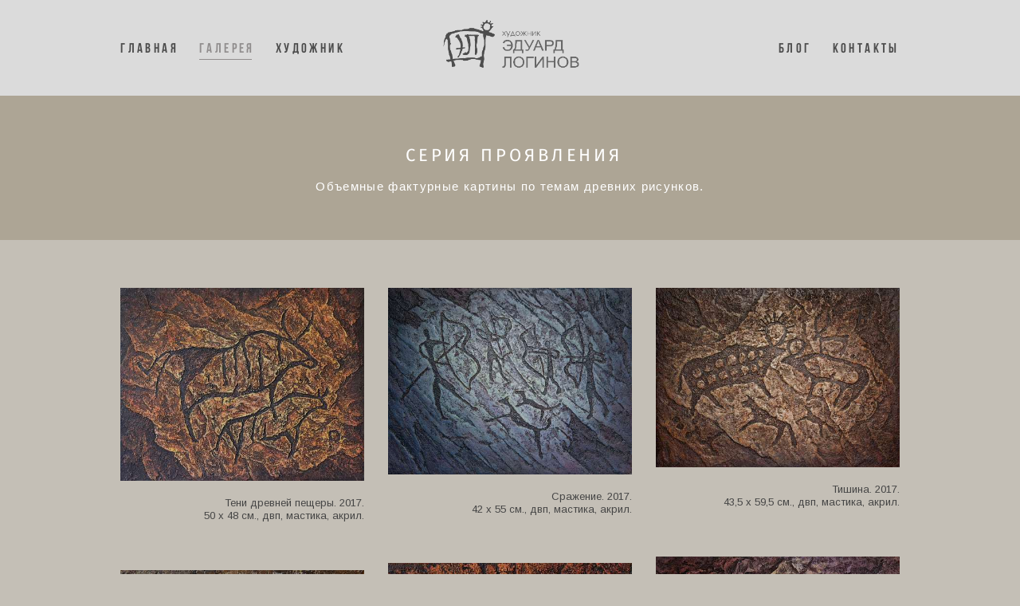

--- FILE ---
content_type: text/html; charset=UTF-8
request_url: https://petroglifart.ru/seriya-rabot-proyavleniya
body_size: 10565
content:
<!-- Vigbo-cms //cdn-st3.vigbo.com/u874/48778/ klara -->
<!DOCTYPE html>
<html lang="ru">
<head>
    <script>var _createCookie=function(e,o,t){var i,n="";t&&((i=new Date).setTime(i.getTime()+864e5*t),n="; expires="+i.toGMTString()),document.cookie=e+"="+o+n+"; path=/"};function getCookie(e){e=document.cookie.match(new RegExp("(?:^|; )"+e.replace(/([\.$?*|{}\(\)\[\]\\\/\+^])/g,"\\$1")+"=([^;]*)"));return e?decodeURIComponent(e[1]):void 0}"bot"==getCookie("_gphw_mode")&&_createCookie("_gphw_mode","humen",0);</script>
    <meta charset="utf-8">
<title>ПРОЯВЛЕНИЯ</title>
<meta name="keywords" content="" />
<meta name="description" content=" СЕРИЯ ПРОЯВЛЕНИЯ" />
<meta property="og:title" content="ПРОЯВЛЕНИЯ" />
<meta property="og:description" content="&amp;nbsp;СЕРИЯ ПРОЯВЛЕНИЯ" />
<meta property="og:url" content="https://petroglifart.ru/seriya-rabot-proyavleniya" />
<meta property="og:type" content="website" />
<meta property="og:image" content="https://cdn-st3.vigbo.com/u874/48778/blog/4881308/4001265/51180129/1000-a0cf678c1bf0e31f714effabde0908df.jpg" />
<meta property="og:image" content="https://cdn-st3.vigbo.com/u874/48778/blog/4881308/4001265/51180129/1000-c5c4d47882e2e042f375bf0002fd6aec.jpg" />
<meta property="og:image" content="https://cdn-st3.vigbo.com/u874/48778/logo/u-1763898370.png" />

<meta name="viewport" content="width=device-width, initial-scale=1">


	<link rel="shortcut icon" href="//cdn-st3.vigbo.com/u874/48778/favicon.ico" type="image/x-icon" />

<!-- Blog RSS -->

<!-- Preset CSS -->
    <script>window.use_preset = false;</script>

<script>
    window.cdn_paths = {};
    window.cdn_paths.modules = '//cdn-s.vigbo.com/cms/kevin2/site/' + 'dev/scripts/site/';
    window.cdn_paths.site_scripts = '//cdn-s.vigbo.com/cms/kevin2/site/' + 'dev/scripts/';
</script>
    <link href="https://fonts.googleapis.com/css?family=Abel|Alegreya:400,400i,700,700i,800,800i,900,900i|Alex+Brush|Amatic+SC:400,700|Andika|Anonymous+Pro:400i,700i|Anton|Arimo:400,400i,700,700i|Arsenal:400,400i,700,700i|Asap:400,400i,500,500i,600,600i,700,700i|Bad+Script|Baumans|Bitter:100,100i,200,200i,300,300i,400i,500,500i,600,600i,700i,800,800i,900,900i|Brygada+1918:400,700,400i,700i|Cactus+Classical+Serif|Carlito:400,700,400i,700i|Chocolate+Classical+Sans|Comfortaa:300,400,500,600,700|Commissioner:100,200,300,400,500,600,700,800,900|Cormorant:300i,400i,500,500i,600,600i,700i|Cormorant+Garamond:300i,400i,500,500i,600,600i,700i|Cormorant+Infant:300i,400i,500,500i,600,600i,700i|Cousine:400,400i,700,700i|Crafty+Girls|Cuprum:400,400i,700,700i|Days+One|Dela+Gothic+One|Delius+Unicase:400,700|Didact+Gothic|Dosis|EB+Garamond:400i,500,500i,600,600i,700i,800,800i|Euphoria+Script|Exo|Exo+2:100,100i,200,200i,300i,400i,500,500i,600,600i,700i,800,800i,900,900i|Federo|Fira+Code:300,500,600|Fira+Sans:100,100i,200,200i,300i,400i,500,500i,600,600i,700i,800,800i,900,900i|Fira+Sans+Condensed:100,100i,200,200i,300i,400i,500,500i,600,600i,700i,800,800i,900,900i|Forum|Gentium+Book+Plus:400,700,400i,700i|Gentium+Plus:400,700,400i,700i|Geologica:100,200,300,400,500,600,700,800,900|Glegoo:400,700|Golos+Text:400,500,600,700,800,900|Gudea:400,400i,700|Handlee|IBM+Plex+Mono:100,100i,200,200i,300i,400i,500,500i,600,600i,700i|IBM+Plex+Sans:100,100i,200,200i,300i,400i,500,500i,600,600i,700i|IBM+Plex+Serif:100,100i,200,200i,300,300i,400,400i,500,500i,600,600i,700,700i|Inter:100,200,300,400,500,600,700,800,900|Inter+Tight:100,200,300,400,500,600,700,800,900,100i,200i,300i,400i,500i,600i,700i,800i,900i|Istok+Web:400,400i,700,700i|JetBrains+Mono:100,100i,200,200i,300,300i,400,400i,500,500i,600,600i,700,700i,800,800i|Jost:100,100i,200,200i,300,300i,400,400i,500,500i,600,600i,700,700i,800,800i,900,900i|Jura:400,300,500,600,700|Kelly+Slab|Kranky|Krona+One|Leckerli+One|Ledger|Liter|Lobster|Lora:400,400i,700,700i,500,500i,600,600i|Lunasima:400,700|Manrope:200,300,400,500,600,700,800|Marck+Script|Marko+One|Marmelad|Merienda+One|Merriweather:300i,400i,700i,900,900i|Moderustic:300,400,500,600,700,800|Montserrat:300i,400i,500,500i,600,600i,700i,800,800i,900,900i|Montserrat+Alternates:100,100i,200,200i,300,300i,400,400i,500,500i,600,600i,700,700i,800,800i,900,900i|Mulish:200,300,400,500,600,700,800,900,200i,300i,400i,500i,600i,700i,800i,900i|Neucha|Noticia+Text:400,400i,700,700i|Noto+Sans:400,400i,700,700i|Noto+Sans+Mono:100,200,300,400,500,600,700,800,900|Noto+Serif:400,400i,700,700i|Noto+Serif+Display:100,200,300,400,500,600,700,800,900,100i,200i,300i,400i,500i,600i,700i,800i,900i|Nova+Flat|Nova+Oval|Nova+Round|Nova+Slim|Nunito:400,200,200i,300,300i,400i,600,600i,700,700i,800,800i,900,900i|Old+Standard+TT:400i|Open+Sans:300i,400i,600,600i,700i,800,800i|Open+Sans+Condensed:300,300i,700|Oranienbaum|Original+Surfer|Oswald:200,500,600|Oxygen:300|Pacifico|Philosopher:400,400i,700,700i|Piazzolla:100,200,300,400,500,600,700,800,900,100i,200i,300i,400i,500i,600i,700i,800i,900i|Play:400,700|Playfair+Display:400,700,400i,500,500i,600,600i,700i,800,800i,900,900i|Playfair+Display+SC|Poiret+One|Press+Start+2P|Prosto+One|PT+Mono|PT+Sans:400i,700i|PT+Sans+Caption:400,700|PT+Sans+Narrow:400,700|PT+Serif:400i,700i|PT+Serif+Caption:400,400i|Quicksand|Raleway:100,100i,300i,400i,500,500i,600,600i,700i,800,800i,900,900i|Roboto:100,100i,300i,400i,500,500i,700i,900,900i|Roboto+Condensed:300i,400i,700i|Roboto+Mono:100,100i,200,200i,300,300i,400,400i,500,500i,600,600i,700,700i|Roboto+Slab:100,200,500,600,800,900|Rochester|Rokkitt:400,100,300,500,600,700,800,900|Rubik:300i,400i,500,500i,600,600i,700i,800,800i,900,900i|Ruslan+Display|Russo+One|Salsa|Satisfy|Scada:400,400i,700,700i|Snippet|Sofia|Source+Code+Pro:200,300,400,500,600,700,900|Source+Sans+Pro:200,300,400,600,700,900|Source+Serif+Pro:200,200i,300,300i,400,400i,600,600i,700,700i,900,900i|Spectral:200,200i,300,300i,400,400i,500,500i,600,600i,700,700i,800,800i|Stint+Ultra+Expanded|STIX+Two+Text:400,700,400i,700i|Syncopate|Tenor+Sans|Tinos:400,400i,700,700i|Trochut|Ubuntu:300i,400i,500,500i,700i|Ubuntu+Condensed|Ubuntu+Mono:400,400i,700,700i|Unbounded:200,300,400,500,600,700,800,900|Underdog|Unkempt:400,700|Voces|Wix+Madefor+Display:400,500,600,700,800|Wix+Madefor+Text:400,500,600,700,800,400i,500i,600i,700i,800i|Yeseva+One|Ysabeau:100,200,300,400,500,600,700,800,900,100i,200i,300i,400i,500i,600i,700i,800i,900i|Ysabeau+Infant:100,200,300,400,500,600,700,800,900,100i,200i,300i,400i,500i,600i,700i,800i,900i|Ysabeau+Office:100,200,300,400,500,600,700,800,900,100i,200i,300i,400i,500i,600i,700i,800i,900i|Ysabeau+SC:100,200,300,400,500,600,700,800,900|Zen+Old+Mincho&display=swap&subset=cyrillic" rel="stylesheet">
    <!-- Preconnect resource -->
    <link rel="preconnect" href="https://petroglifart.ru/">
    <link rel="preconnect" href="//cdn-s.vigbo.com/cms/kevin2/site/">
    <link rel="preconnect" href="//cdn-sh.vigbo.com">

    <!-- Preload JS -->
    <link rel="preload" as="script" href="//cdn-s.vigbo.com/cms/kevin2/site/dev/scripts/vendor/jquery-3.3.1.min.js?ver=uzimSt">
    <link rel="preload" as="script" href="//cdn-s.vigbo.com/cms/kevin2/site/prod/js/site.js?ver=uzimSt">

    
    <!-- CORE CSS -->
    
    
    <!-- SITE CSS -->
    <link rel="preload" as="style" onload="this.onload=null;this.rel='stylesheet'" href="//cdn-s.vigbo.com/cms/kevin2/site/prod/css/build_cms_front.css?v=yoi6fA">
    <noscript>
        <link rel="stylesheet" type="text/css" href="//cdn-s.vigbo.com/cms/kevin2/site/prod/css/build_cms_front.css?v=yoi6fA">
    </noscript>

    
    
    <!-- LIFE CHANGED CSS -->
            <link rel="preload" as="style" onload="this.onload=null;this.rel='stylesheet'" href="https://petroglifart.ru/css/custom.css?v=46.1124">
        <noscript>
            <link rel="stylesheet" type="text/css" href="https://petroglifart.ru/css/custom.css?v=46.1124">
        </noscript>
    
    
                
    
    
    <meta name="yandex-verification" content="a552879ea9ea0e83" />
    <style>
    .adaptive-desktop .custom__content--max-width,
    .adaptive-desktop .md-infoline__wrap {
        max-width: 85%;
    }
</style>
    <script src="//cdn-s.vigbo.com/cms/kevin2/site/dev/scripts/vendor/jquery-3.3.1.min.js?ver=uzimSt"></script>

    </head>


	



    <body data-template="klara" class="f__preset-box f__site f__2 loading locale_ru klara mod--search-disable mod--img-logo mod--header-static mod--menu-action-on-scroll mod--menu-load-on-scroll mod--menu-align-content mod--infoline-cross-enable desktop adaptive-desktop mod--horizontal-menu mod--infoline-disable bot-version js--loading-cascade mod--font-none-preset layout-logo-center--from-logo   " data-preview="">

            
    
        <div class="l-wrap js-wrap">

    <header class="l-header l-header-main js-header-main layout-logo-center--from-logo  ">
    <div class="l-header__wrapper custom__header-decorate-line custom__menu-bg-rgb custom__header-padding-y mod--show-menu-after-logo-load mod--effect-move-from-top">
        <div class="l-header__cont custom__content--max-width">
            <div class="l-header__row">
                <div class="l-header__col0 l-header__col l-header__mobile--box"><!-- mobile menu -->
                    <!-- basket icon for mobile -->
                                    </div>

                <div class="l-header__col2 l-header__col">
                    <nav class='md-menu clearfix' data-menu-type="origin">

                        <!-- only SEARCH icon -->
                        
                        			<ul class="menu md-menu__main js--menu__main is--level1  mod--menu_underline		 mod--menu_center"><li  id="6371919" data-id="6371919" class="md-menu__li-l1 menu-item js--menu__li-l1 "><a class="md-menu__href-l1 is--link-level1 f__menu height1 big-height5" href="https://petroglifart.ru/"  >ГЛАВНАЯ</a></li><li  id="4881313" data-id="4881313" class="md-menu__li-l1 menu-item js--menu__li-l1  active with-sub"><a class="md-menu__href-l1 js--menu-mobile-sildetoggle is--link-level1 f__menu  is-mobile-active height1 big-height5" href="https://petroglifart.ru/sakralnye-miry"  >ГАЛЕРЕЯ</a><div class="md-menu__wrap-l2 js--menu-submenu" id="sub-4881313" data-parent-id="4881313"><ul class="mod--submenu-center js--menu-submenu__ul mod--custom-scrollbar__not-mac"><li class="md-menu__li-l2 "><a class="md-menu__href-l2 f__sub-menu" href="https://petroglifart.ru/sakralnye-miry"  >САКРАЛЬНЫЕ МИРЫ</a></li><li class="md-menu__li-l2 "><a class="md-menu__href-l2 f__sub-menu" href="https://petroglifart.ru/tomskaja-pisanitsa"  >ТОМСКАЯ ПИСАНИЦА</a></li><li class="md-menu__li-l2 "><a class="md-menu__href-l2 f__sub-menu" href="https://petroglifart.ru/Obryadovaya-magiya-seriya-kartin"  >ОБРЯДОВАЯ МАГИЯ</a></li><li class="md-menu__li-l2 "><a class="md-menu__href-l2 f__sub-menu" href="https://petroglifart.ru/stihii"  >СТИХИИ</a></li><li class="md-menu__li-l2 "><a class="md-menu__href-l2 f__sub-menu" href="https://petroglifart.ru/abstraktnye-pejzazhi"  >АБСТРАКЦИЯ холст масло</a></li><li class="md-menu__li-l2 active"><a class="md-menu__href-l2 f__sub-menu" href="https://petroglifart.ru/seriya-rabot-proyavleniya"  >ПРОЯВЛЕНИЯ</a></li></ul></div></li><li  id="3856999" data-id="3856999" class="md-menu__li-l1 menu-item js--menu__li-l1 "><a class="md-menu__href-l1 is--link-level1 f__menu height1 big-height5" href="https://petroglifart.ru/o-hudozhnike"  >ХУДОЖНИК</a></li></ul><div class="md-menu-mobile__socials social-icons"><div class="social-icons-wrapper"></div></div>                    </nav>
                </div>

                <div class="l-header__col1 l-header__col l-header__logo--box mod--set-logo-max-width">
                    <div id='logoWrap' class='logo__wrap' data-lt="image">
                        
<div class="logo logo-image">
	<a href="https://petroglifart.ru/">
		

			
			<img src="[data-uri]"
				 data-src="//cdn-st3.vigbo.com/u874/48778/logo/u-1763898370.png?v=46.1124"
				 alt=""
				 title=""
				 class=" mod--has-logo2x mod--has-logo1x "
				 						data-src2x="//cdn-st3.vigbo.com/u874/48778/logo/u-1763898378.png?v=46.1124"
						data-width2x="478"
				 			/>
			</a>

</div>
                    </div>
                </div>

                <div class="l-header__col4 l-header__col">
                    <nav class='md-menu clearfix' data-menu-type="origin">

                        			<ul class="menu md-menu__main js--menu__main is--level1  mod--menu_underline		 mod--menu_center"><li  id="3853976" data-id="3853976" class="md-menu__li-l1 menu-item js--menu__li-l1 "><a class="md-menu__href-l1 is--link-level1 f__menu height1 big-height5" href="https://petroglifart.ru/blog"  >БЛОГ</a></li><li  id="3853985" data-id="3853985" class="md-menu__li-l1 menu-item js--menu__li-l1 "><a class="md-menu__href-l1 is--link-level1 f__menu height1 big-height5" href="https://petroglifart.ru/contact"  >КОНТАКТЫ</a></li></ul><div class="md-menu-mobile__socials social-icons"><div class="social-icons-wrapper"></div></div>
                        <!-- only BASKET icon -->
                                            </nav>
                </div>

                <div class="l-header__col3 l-header__col l-header__ham--box" data-count-pages="5">
    <div class="md-menu__hamburger js-mob-menu-open">
        <svg height="20px" xmlns="http://www.w3.org/2000/svg" viewBox="0 0 18 17.5"><line class="hamburger-svg-style" y1="1" x2="18" y2="1"/><line class="hamburger-svg-style" y1="7" x2="18" y2="7"/><line class="hamburger-svg-style" y1="13" x2="18" y2="13"/></svg>
    </div>
</div>
            </div>
        </div>
    </div>
</header>




        <!-- Mobile menu -->
        <!-- mobile menu -->
<div  data-menu-type="mobile" data-custom-scroll data-set-top="stay-in-window" class="custom__header-decorate-line mod--custom-scroll-hidden mod--custom-scroll-resize md-menu--mobile js--menu--mobile mod--set-top--stop-mobile">
    <div class="md-menu--mobile__cont js--menu-mobile__cont">
        
        			<ul class="menu md-menu__main js--menu__main is--level1  mod--menu_underline		 mod--menu_center"><li  id="6371919" data-id="6371919" class="md-menu__li-l1 menu-item js--menu__li-l1 "><a class="md-menu__href-l1 is--link-level1 f__menu height1 big-height5" href="https://petroglifart.ru/"  >ГЛАВНАЯ</a></li><li  id="4881313" data-id="4881313" class="md-menu__li-l1 menu-item js--menu__li-l1  active with-sub"><a class="md-menu__href-l1 js--menu-mobile-sildetoggle is--link-level1 f__menu  is-mobile-active height1 big-height5" href="https://petroglifart.ru/sakralnye-miry"  >ГАЛЕРЕЯ</a><div class="md-menu__wrap-l2 js--menu-submenu" id="sub-4881313" data-parent-id="4881313"><ul class="mod--submenu-center js--menu-submenu__ul mod--custom-scrollbar__not-mac"><li class="md-menu__li-l2 "><a class="md-menu__href-l2 f__sub-menu" href="https://petroglifart.ru/sakralnye-miry"  >САКРАЛЬНЫЕ МИРЫ</a></li><li class="md-menu__li-l2 "><a class="md-menu__href-l2 f__sub-menu" href="https://petroglifart.ru/tomskaja-pisanitsa"  >ТОМСКАЯ ПИСАНИЦА</a></li><li class="md-menu__li-l2 "><a class="md-menu__href-l2 f__sub-menu" href="https://petroglifart.ru/Obryadovaya-magiya-seriya-kartin"  >ОБРЯДОВАЯ МАГИЯ</a></li><li class="md-menu__li-l2 "><a class="md-menu__href-l2 f__sub-menu" href="https://petroglifart.ru/stihii"  >СТИХИИ</a></li><li class="md-menu__li-l2 "><a class="md-menu__href-l2 f__sub-menu" href="https://petroglifart.ru/abstraktnye-pejzazhi"  >АБСТРАКЦИЯ холст масло</a></li><li class="md-menu__li-l2 active"><a class="md-menu__href-l2 f__sub-menu" href="https://petroglifart.ru/seriya-rabot-proyavleniya"  >ПРОЯВЛЕНИЯ</a></li></ul></div></li><li  id="3856999" data-id="3856999" class="md-menu__li-l1 menu-item js--menu__li-l1 "><a class="md-menu__href-l1 is--link-level1 f__menu height1 big-height5" href="https://petroglifart.ru/o-hudozhnike"  >ХУДОЖНИК</a></li><li  id="3853976" data-id="3853976" class="md-menu__li-l1 menu-item js--menu__li-l1 "><a class="md-menu__href-l1 is--link-level1 f__menu height1 big-height5" href="https://petroglifart.ru/blog"  >БЛОГ</a></li><li  id="3853985" data-id="3853985" class="md-menu__li-l1 menu-item js--menu__li-l1 "><a class="md-menu__href-l1 is--link-level1 f__menu height1 big-height5" href="https://petroglifart.ru/contact"  >КОНТАКТЫ</a></li></ul><div class="md-menu-mobile__socials social-icons"><div class="social-icons-wrapper"></div></div>
        <span class="js-close-mobile-menu close-mobile-menu">
        <!--<svg width="20px" height="20px"  xmlns="http://www.w3.org/2000/svg" viewBox="0 0 14.39 17.5"><line class="close-menu-burger" x1="0.53" y1="2.04" x2="13.86" y2="15.37"/><line class="close-menu-burger" x1="0.53" y1="15.37" x2="13.86" y2="2.04"/></svg>-->
            <svg xmlns="http://www.w3.org/2000/svg" width="18" height="18" viewBox="0 0 18 18"><path class="close-menu-burger" fill="none" fill-rule="evenodd" stroke="#fff" stroke-linecap="round" stroke-linejoin="round" stroke-width="1.5" d="M9 9.5l8-8-8 8-8-8 8 8zm0 0l8 8-8-8-8 8 8-8z"/></svg>
        </span>
    </div>
</div>

        <!-- Blog Slider -->
        
        <!-- CONTENT -->
        <div class="l-content l-content--main  desktop ">
            <section id="blog" class="l-content--box blog composite" data-structure="blog-dispatcher" data-blog-type="" data-blog-preview-layout="">
    <div class="">
        <!-- Desktop/Mobile Blog -->
        
                <style>
        #post-content .element-box > .element { padding-bottom: 10px; }

        .composite-content .composite-content-box {
            max-width: 1600px;
            margin: 0 auto;
        }

    </style>

    <script type="text/json" id="blog-options">
        {"sid":"4881308","url":"seriya-rabot-proyavleniya","design":null}    </script>

    <script type="text/json" id="post-form-error-messages">
        {"required":"\u041e\u0431\u044f\u0437\u0430\u0442\u0435\u043b\u044c\u043d\u043e \u043a \u0437\u0430\u043f\u043e\u043b\u043d\u0435\u043d\u0438\u044e","mailerror":"\u0412\u0432\u0435\u0434\u0438\u0442\u0435 \u043a\u043e\u0440\u0440\u0435\u043a\u0442\u043d\u044b\u0439 e-mail","msgInvalidFileExtension":"\u041d\u0435\u0434\u043e\u043f\u0443\u0441\u0442\u0438\u043c\u044b\u0439 \u0444\u043e\u0440\u043c\u0430\u0442 \u0444\u0430\u0439\u043b\u0430 \"{name}\", \u0437\u0430\u0433\u0440\u0443\u0437\u0438\u0442\u0435 \u0444\u0430\u0439\u043b \u0432 \u0444\u043e\u0440\u043c\u0430\u0442\u0435 \"{extensions}\"","msgSizeTooLarge":"\u0424\u0430\u0439\u043b \"{name}\" ({size} KB) \u0441\u043b\u0438\u0448\u043a\u043e\u043c \u0431\u043e\u043b\u044c\u0448\u043e\u0439, \u043c\u0430\u043a\u0441\u0438\u043c\u0430\u043b\u044c\u043d\u044b\u0439 \u0440\u0430\u0437\u043c\u0435\u0440 \u0444\u0430\u0439\u043b\u0430 {maxSize} KB.","msgSumSizeTooLarge":"\u041e\u0431\u0449\u0438\u0439 \u0440\u0430\u0437\u043c\u0435\u0440 \u0444\u0430\u0439\u043b\u043e\u0432 \u043d\u0435 \u0434\u043e\u043b\u0436\u0435\u043d \u043f\u0440\u0435\u0432\u044b\u0448\u0430\u0442\u044c 25 \u041cB","msgDuplicateFile":"\u0424\u0430\u0439\u043b \"{name}\" \u0443\u0436\u0435 \u043f\u0440\u0438\u043a\u0440\u0435\u043f\u043b\u0435\u043d. \u0412\u044b \u043d\u0435 \u043c\u043e\u0436\u0435\u0442\u0435 \u043f\u0440\u0438\u043a\u0440\u0435\u043f\u0438\u0442\u044c 2 \u043e\u0434\u0438\u043d\u0430\u043a\u043e\u0432\u044b\u0445 \u0444\u0430\u0439\u043b\u0430."}    </script>

    <script type="text/json" id="blog-protect-images-options">
        {"message":"","protectImage":"n"}    </script>
    <script>window.widgetPostMapScroll = true;</script>

    <div class="composite-content blog-content sidebar-position-none blog-type-post"
         data-backbone-view="blog-post"
         data-protect-image="Array">
        <!-- composite-content-box -->
        <div class=" blog-content-box">
            

<div class="items">
    <article class="post composite-frontend-post" id="post_4001265">
        <div id="post-content" style="max-width: 100%;">
            <div class="post-body">
	<style type="text/css">.adaptive-desktop #section4001265_0 .section__content{min-height:10px;}#section4001265_0 .section__bg{background-color:rgba(66, 45, 0, 0.18);}</style><a id="section5e1601df23988" class="js--anchor" name="section5e1601df23988"></a><div class="md-section js--section" id="section4001265_0">
        
    <div class="section__bg"  ></div>
			<div class="section__content">
				<div class="container custom__content--max-width"><div class="row"><div class="col col-md-24"><div class="widget"
	 id="widget_51196481"
	 data-id="51196481"
	 data-type="simple-text">

    
<div class="element simple-text transparentbg" id="w_51196481" style="background-color: transparent; ">
    <div class="text-box text-box-test1  nocolumns" style="max-width: 100%; -moz-column-gap: 10px; -webkit-column-gap: 10px; column-gap: 10px; letter-spacing: 0.15em; line-height: 1; font-family: 'Playfair Display'; font-size: 26px !important;  margin: 0 auto; ">
        <p style="text-align: center;"><span style="font-size:26px;"><span style="font-family:playfair display,serif;"><span style="color:#FFFFFF;">&nbsp;</span></span></span><span style="font-size:22px;"><span style="font-family:fira sans regular;"><span style="color:#FFFFFF;">СЕРИЯ ПРОЯВЛЕНИЯ</span></span></span></p>
        
    </div>
</div></div>
<div class="widget"
	 id="widget_51196484"
	 data-id="51196484"
	 data-type="simple-text">

    
<div class="element simple-text transparentbg" id="w_51196484" style="background-color: transparent; ">
    <div class="text-box text-box-test1  nocolumns" style="max-width: 100%; -moz-column-gap: 10px; -webkit-column-gap: 10px; column-gap: 10px; letter-spacing: 0.15em; line-height: 1; font-family: 'Arial'; font-size: 9px !important;  margin: 0 auto; ">
        <p style="text-align: center;"><span style="font-size:15px;"><span style="color:#FFFFFF;">Объемные фактурные картины по темам древних рисунков.</span></span></p>
        
    </div>
</div></div>
</div></div></div></div></div><style type="text/css">.adaptive-desktop #section4001265_1 .section__content{min-height:10px;}</style><a id="section5e1601df239e8" class="js--anchor" name="section5e1601df239e8"></a><div class="md-section js--section mod--none-bottom-padding mod--section-fon-with-content" id="section4001265_1">
        <div class="section__container custom__content--max-width">
    <div class="section__bg custom__content--max-width"  ></div>
			<div class="section__content">
				<div class="container custom__content--max-width"><div class="row"><div class="col col-md-24"><div class="widget"
	 id="widget_51180129"
	 data-id="51180129"
	 data-type="post-gallery">

    
<script type="text/json" class="widget-options">
{"photos":[[{"id":"48905760","width":"4888","height":"3872","file":"a0cf678c1bf0e31f714effabde0908df.jpg"}],[{"id":"61581390","width":"3500","height":"2672","file":"c5c4d47882e2e042f375bf0002fd6aec.jpg"}],[{"id":"61581394","width":"3500","height":"2578","file":"982c982fc90d58283491e124d8564e75.jpg"}],[{"id":"61581395","width":"3438","height":"3500","file":"9ea0544b56e148e5a48588fa1fa4cf3c.jpg"}],[{"id":"48884536","width":"4144","height":"3944","file":"cb4c69f5da13693bd9e8afad66e11d41.jpg"}],[{"id":"48884539","width":"4324","height":"3896","file":"c885061d73c6cfceb73bb8260fb2a613.jpg"}]],"photoGap":30,"storage":"\/\/cdn-st3.vigbo.com\/u874\/48778\/blog\/4881308\/4001265\/51180129\/","fullscreen":"y"}</script>
<style>
    .adaptive-desktop #widget_51180129 {
        width: 100%;
    }
    
    
        #w_51180129 .preview__item {
            padding: 15px;
            overflow: hidden;
        }

        #w_51180129 .preview {
            margin: -15px;
        }
    
    #w_51180129 .preview__title {
        color: #454545;
            font-family: "Arimo";
        font-size:  13px;
        letter-spacing: 0em;
        line-height: 1.3;
                }

</style>

        <style>
    /* For mobile indent*/
    .adaptive-mobile #widget_51180129 .preview {
                    margin: -10px;
            }
    .adaptive-mobile #widget_51180129 .preview__item {
                    padding: 10px;
            }
    </style>
    <div class="wg-post-gallery mod--gallery-easy" data-align="right">
        <!-- Wg preview front key: test-gallery-layout-fluid -->
        <div class="mod--table" data-structure="galcategory" id="w_51180129">
            <div class="mod--grid js-grid-layout-controller counter-mode" data-layout="grid">
                                <div class="gallery-layout-grid">
                    <div class="fluid-grid-wrapper">
                                                <div class="fluid-grid preview   " data-columnmaxwidth="2" data-column-indent="30" data-col="4">
                            
                            
                            <div class="preview__item js--grid__item  mod--clickable js-open-this-photo--fullscreen item fade-on-hover loading "
                                 data-width="2000"
                                 data-height="1584">
                                                                                                        <div class="js--pin-show pin-show" style="background-color: rgba(102,77,66,.7); ">
                                                                                <img class="gallery-image-in" src='[data-uri]'
                                            alt=""
                                            data-base-path="//cdn-st3.vigbo.com/u874/48778/blog/4881308/4001265/51180129/"
                                            data-file-name="a0cf678c1bf0e31f714effabde0908df.jpg"
                                            data-dynamic="true"
                                            data-width="2000"
                                            data-height="1584"
                                        />
                                    </div>
                                                                                                            <div class="preview__description description">
                                        <div class="f__photo f__2 preview__title js-photo-title">
                                                                                            Тени древней пещеры. 2017.<br />
50 х 48 см., двп, мастика, акрил.                                                                                                                                                                            </div>
                                    </div>
                                                                                                </div>
                            
                            
                            <div class="preview__item js--grid__item  mod--clickable js-open-this-photo--fullscreen item fade-on-hover loading "
                                 data-width="2000"
                                 data-height="1527">
                                                                                                        <div class="js--pin-show pin-show" style="background-color: rgba(78,84,95,.7); ">
                                                                                <img class="gallery-image-in" src='[data-uri]'
                                            alt=""
                                            data-base-path="//cdn-st3.vigbo.com/u874/48778/blog/4881308/4001265/51180129/"
                                            data-file-name="c5c4d47882e2e042f375bf0002fd6aec.jpg"
                                            data-dynamic="true"
                                            data-width="2000"
                                            data-height="1527"
                                        />
                                    </div>
                                                                                                            <div class="preview__description description">
                                        <div class="f__photo f__2 preview__title js-photo-title">
                                                                                            Сражение. 2017.<br />
42 х 55 см., двп, мастика, акрил.                                                                                                                                                                            </div>
                                    </div>
                                                                                                </div>
                            
                            
                            <div class="preview__item js--grid__item  mod--clickable js-open-this-photo--fullscreen item fade-on-hover loading "
                                 data-width="2000"
                                 data-height="1473">
                                                                                                        <div class="js--pin-show pin-show" style="background-color: rgba(95,72,60,.7); ">
                                                                                <img class="gallery-image-in" src='[data-uri]'
                                            alt=""
                                            data-base-path="//cdn-st3.vigbo.com/u874/48778/blog/4881308/4001265/51180129/"
                                            data-file-name="982c982fc90d58283491e124d8564e75.jpg"
                                            data-dynamic="true"
                                            data-width="2000"
                                            data-height="1473"
                                        />
                                    </div>
                                                                                                            <div class="preview__description description">
                                        <div class="f__photo f__2 preview__title js-photo-title">
                                                                                            Тишина. 2017.<br />
43,5 х 59,5 см., двп, мастика, акрил.                                                                                                                                                                            </div>
                                    </div>
                                                                                                </div>
                            
                            
                            <div class="preview__item js--grid__item  mod--clickable js-open-this-photo--fullscreen item fade-on-hover loading "
                                 data-width="2000"
                                 data-height="2036">
                                                                                                        <div class="js--pin-show pin-show" style="background-color: rgba(103,80,86,.7); ">
                                                                                <img class="gallery-image-in" src='[data-uri]'
                                            alt=""
                                            data-base-path="//cdn-st3.vigbo.com/u874/48778/blog/4881308/4001265/51180129/"
                                            data-file-name="9ea0544b56e148e5a48588fa1fa4cf3c.jpg"
                                            data-dynamic="true"
                                            data-width="2000"
                                            data-height="2036"
                                        />
                                    </div>
                                                                                                            <div class="preview__description description">
                                        <div class="f__photo f__2 preview__title js-photo-title">
                                                                                            Под пологом сумрака. 2017.<br />
63 х 62 см., двп, мастика, акрил.                                                                                                                                                                            </div>
                                    </div>
                                                                                                </div>
                            
                            
                            <div class="preview__item js--grid__item  mod--clickable js-open-this-photo--fullscreen item fade-on-hover loading "
                                 data-width="2000"
                                 data-height="1903">
                                                                                                        <div class="js--pin-show pin-show" style="background-color: rgba(87,52,41,.7); ">
                                                                                <img class="gallery-image-in" src='[data-uri]'
                                            alt=""
                                            data-base-path="//cdn-st3.vigbo.com/u874/48778/blog/4881308/4001265/51180129/"
                                            data-file-name="cb4c69f5da13693bd9e8afad66e11d41.jpg"
                                            data-dynamic="true"
                                            data-width="2000"
                                            data-height="1903"
                                        />
                                    </div>
                                                                                                            <div class="preview__description description">
                                        <div class="f__photo f__2 preview__title js-photo-title">
                                                                                            Внутри вечности. 2017.<br />
30 х 29 см., двп, мастика, акрил.                                                                                                                                                                            </div>
                                    </div>
                                                                                                </div>
                            
                            
                            <div class="preview__item js--grid__item  mod--clickable js-open-this-photo--fullscreen item fade-on-hover loading "
                                 data-width="2000"
                                 data-height="1802">
                                                                                                        <div class="js--pin-show pin-show" style="background-color: rgba(90,78,72,.7); ">
                                                                                <img class="gallery-image-in" src='[data-uri]'
                                            alt=""
                                            data-base-path="//cdn-st3.vigbo.com/u874/48778/blog/4881308/4001265/51180129/"
                                            data-file-name="c885061d73c6cfceb73bb8260fb2a613.jpg"
                                            data-dynamic="true"
                                            data-width="2000"
                                            data-height="1802"
                                        />
                                    </div>
                                                                                                            <div class="preview__description description">
                                        <div class="f__photo f__2 preview__title js-photo-title">
                                                                                            Весенний бег 2017.<br />
31 х 29 см., двп, мастика, акрил.                                                                                                                                                                            </div>
                                    </div>
                                                                                                </div>
                                                    </div>
                    </div>
                </div>
                            </div>
        </div>
    </div>

<div class="swiper-data" data-storage="//cdn-st3.vigbo.com/u874/48778/blog/4881308/4001265/51180129/">
    <div class="swiper-box">
        <div class="swiper-container js--gallery_swiper-container">
            <div class="swiper-wrapper">
                                                                <div class="swiper-slide">
                                        <img class="js--copy-protect js--slide" alt=""
                        src="[data-uri]"
                        data-sizes="{&quot;500&quot;:{&quot;w&quot;:&quot;500&quot;,&quot;h&quot;:&quot;396&quot;},&quot;1000&quot;:{&quot;w&quot;:&quot;1000&quot;,&quot;h&quot;:&quot;792&quot;},&quot;2000&quot;:{&quot;w&quot;:&quot;2000&quot;,&quot;h&quot;:&quot;1584&quot;}}" data-file="a0cf678c1bf0e31f714effabde0908df.jpg" />
                    <div class="spinner">
                        <svg class="md-preloader" viewBox="0 0 66 66" xmlns="http://www.w3.org/2000/svg"><circle class="path de--main__text-default-color--stroke" fill="none" stroke-width="4" stroke-linecap="round" cx="33" cy="33" r="30"></circle></svg>
                    </div>
                </div>
                                                                                <div class="swiper-slide">
                                        <img class="js--copy-protect js--slide" alt=""
                        src="[data-uri]"
                        data-sizes="{&quot;500&quot;:{&quot;w&quot;:&quot;500&quot;,&quot;h&quot;:&quot;382&quot;},&quot;1000&quot;:{&quot;w&quot;:&quot;1000&quot;,&quot;h&quot;:&quot;763&quot;},&quot;2000&quot;:{&quot;w&quot;:&quot;2000&quot;,&quot;h&quot;:&quot;1527&quot;}}" data-file="c5c4d47882e2e042f375bf0002fd6aec.jpg" />
                    <div class="spinner">
                        <svg class="md-preloader" viewBox="0 0 66 66" xmlns="http://www.w3.org/2000/svg"><circle class="path de--main__text-default-color--stroke" fill="none" stroke-width="4" stroke-linecap="round" cx="33" cy="33" r="30"></circle></svg>
                    </div>
                </div>
                                                                                <div class="swiper-slide">
                                        <img class="js--copy-protect js--slide" alt=""
                        src="[data-uri]"
                        data-sizes="{&quot;500&quot;:{&quot;w&quot;:&quot;500&quot;,&quot;h&quot;:&quot;368&quot;},&quot;1000&quot;:{&quot;w&quot;:&quot;1000&quot;,&quot;h&quot;:&quot;737&quot;},&quot;2000&quot;:{&quot;w&quot;:&quot;2000&quot;,&quot;h&quot;:&quot;1473&quot;}}" data-file="982c982fc90d58283491e124d8564e75.jpg" />
                    <div class="spinner">
                        <svg class="md-preloader" viewBox="0 0 66 66" xmlns="http://www.w3.org/2000/svg"><circle class="path de--main__text-default-color--stroke" fill="none" stroke-width="4" stroke-linecap="round" cx="33" cy="33" r="30"></circle></svg>
                    </div>
                </div>
                                                                                <div class="swiper-slide">
                                        <img class="js--copy-protect js--slide" alt=""
                        src="[data-uri]"
                        data-sizes="{&quot;500&quot;:{&quot;w&quot;:&quot;500&quot;,&quot;h&quot;:&quot;509&quot;},&quot;1000&quot;:{&quot;w&quot;:&quot;1000&quot;,&quot;h&quot;:&quot;1018&quot;},&quot;2000&quot;:{&quot;w&quot;:&quot;2000&quot;,&quot;h&quot;:&quot;2036&quot;}}" data-file="9ea0544b56e148e5a48588fa1fa4cf3c.jpg" />
                    <div class="spinner">
                        <svg class="md-preloader" viewBox="0 0 66 66" xmlns="http://www.w3.org/2000/svg"><circle class="path de--main__text-default-color--stroke" fill="none" stroke-width="4" stroke-linecap="round" cx="33" cy="33" r="30"></circle></svg>
                    </div>
                </div>
                                                                                <div class="swiper-slide">
                                        <img class="js--copy-protect js--slide" alt=""
                        src="[data-uri]"
                        data-sizes="{&quot;500&quot;:{&quot;w&quot;:&quot;500&quot;,&quot;h&quot;:&quot;476&quot;},&quot;1000&quot;:{&quot;w&quot;:&quot;1000&quot;,&quot;h&quot;:&quot;952&quot;},&quot;2000&quot;:{&quot;w&quot;:&quot;2000&quot;,&quot;h&quot;:&quot;1903&quot;}}" data-file="cb4c69f5da13693bd9e8afad66e11d41.jpg" />
                    <div class="spinner">
                        <svg class="md-preloader" viewBox="0 0 66 66" xmlns="http://www.w3.org/2000/svg"><circle class="path de--main__text-default-color--stroke" fill="none" stroke-width="4" stroke-linecap="round" cx="33" cy="33" r="30"></circle></svg>
                    </div>
                </div>
                                                                                <div class="swiper-slide">
                                        <img class="js--copy-protect js--slide" alt=""
                        src="[data-uri]"
                        data-sizes="{&quot;500&quot;:{&quot;w&quot;:&quot;500&quot;,&quot;h&quot;:&quot;451&quot;},&quot;1000&quot;:{&quot;w&quot;:&quot;1000&quot;,&quot;h&quot;:&quot;901&quot;},&quot;2000&quot;:{&quot;w&quot;:&quot;2000&quot;,&quot;h&quot;:&quot;1802&quot;}}" data-file="c885061d73c6cfceb73bb8260fb2a613.jpg" />
                    <div class="spinner">
                        <svg class="md-preloader" viewBox="0 0 66 66" xmlns="http://www.w3.org/2000/svg"><circle class="path de--main__text-default-color--stroke" fill="none" stroke-width="4" stroke-linecap="round" cx="33" cy="33" r="30"></circle></svg>
                    </div>
                </div>
                                            </div>

            <div class="gallery_swiper-button gallery_swiper-button-next">
                <svg xmlns="http://www.w3.org/2000/svg" width="16" height="27" viewBox="0 0 16 27"
                        style="overflow: hidden; position: relative;">
                        <path class="de--main__text-default-color" stroke="none"
                            d="M2815,1141.13l-13.86,12.86-2.13-2.13,11.78-10.93-11.79-11.8,2.13-2.13,13.86,13.86-0.13.14Z"
                            transform="translate(-2799 -1127)"></path>
                    </svg>
            </div>
            <div class="gallery_swiper-button gallery_swiper-button-prev">
                <svg xmlns="http://www.w3.org/2000/svg" width="16" height="27" viewBox="0 0 16 27"
                        style="overflow: hidden; position: relative;">
                        <path class="de--main__text-default-color" stroke="none"
                            d="M140.206,1140.93L152,1151.86l-2.133,2.13L136,1141.13l0.137-.13-0.131-.14L149.869,1127l2.132,2.13Z"
                            transform="translate(-136 -1127)"></path>
                    </svg>
            </div>
                    </div>
        <span class="gallery_swiper-button-close js--gallery_swiper-button-close">
            <svg class="close-elem-ico" xmlns="http://www.w3.org/2000/svg" width="18" height="18" viewBox="0 0 18 18">
                <path class="close-menu-burger de--main__text-default-color--stroke" fill="none" fill-rule="evenodd"
                    stroke="#000" stroke-linecap="round" stroke-linejoin="round" stroke-width="1.5"
                    d="M9 9.5l8-8-8 8-8-8 8 8zm0 0l8 8-8-8-8 8 8-8z"></path>
            </svg>
        </span>
    </div>
</div>
</div>
</div></div></div></div></div></div></div>
        </div>
    </article>
</div>        </div>
        <div class="clearfix"><!-- --></div>
    </div>

    </div>
</section>
<script id="seo-config" type="text/json">[{},{}]</script>

        </div>
        <footer class="l-footer mod--footer-fon-with-content">
		<a name="footer"></a>
	<div class='md-btn-go-up js-scroll-top'>
		<svg width="6px" height="11px" viewBox="0 0 7 11" version="1.1" xmlns="http://www.w3.org/2000/svg" xmlns:xlink="http://www.w3.org/1999/xlink">
			<g stroke="none" stroke-width="1" fill="none" fill-rule="evenodd">
				<g class='md-btn-go-up-svg-color' transform="translate(-1116.000000, -716.000000)" fill="#ffffff">
					<polygon transform="translate(1119.115116, 721.500000) scale(1, -1) translate(-1119.115116, -721.500000) " points="1116.92791 716 1116 716.9625 1119.71163 720.8125 1120.23023 721.5 1119.71163 722.1875 1116 726.0375 1116.92791 727 1122.23023 721.5"></polygon>
				</g>
			</g>
		</svg>
	</div>
	<div class="l-content l-content--footer desktop">
	<section id="blog2" class="l-content--box blog composite" data-structure="blog-dispatcher">
		<div class="composite-content blog-content sidebar-position-none blog-type-post" data-backbone-view="blog-post" data-protect-image="">
			<div class=" blog-content-box">
				<div class="items">
					<article class="post footer-post" id="post_4001265">
						<div id="post-content" style="max-width: 100%;">
							<div class="post-body" data-structure="footer">
							<div class="post-body">
	<style type="text/css">.adaptive-desktop #section2448191_0 .section__content{min-height:10px;}footer .md-section, footer .copyright #gpwCC, footer .copyright a#gpwCC{color:#ffffff;}footer.l-footer .section__bg{background-color:#c4bfb6;}footer.l-footer.mod--footer-fon-with-content .copyright .container.custom__content--max-width{background-color:#c4bfb6;}.adaptive-mobile .l-footer, .adaptive-mobile .l-footer p, .adaptive-mobile .copyright__gophotoweb--box{text-align:center !important;}footer.l-footer .copyright__gophotoweb--box{text-align:left;}</style><a id="custom" class="js--anchor" name="custom"></a><div class="md-section js--section mod--section-fon-with-content" id="section2448191_0">
        <div class="section__container custom__content--max-width">
    <div class="section__bg custom__content--max-width"  ></div>
			<div class="section__content">
				<div class="container custom__content--max-width"><div class="row"><div class="col col-md-24"><div class="widget"
	 id="widget_48959509"
	 data-id="48959509"
	 data-type="simple-text">

    
<div class="element simple-text transparentbg" id="w_48959509" style="background-color: transparent; ">
    <div class="text-box text-box-test1  nocolumns" style="max-width: 100%; -moz-column-gap: 10px; -webkit-column-gap: 10px; column-gap: 10px; letter-spacing: 0.05em; line-height: 0.5; font-family: 'Arial'; font-size: 12px !important;  margin-left: 0; margin-right: auto; ">
        <p style="text-align: center;"><span style="font-size:14px;"><strong><span style="font-family:arial,helvetica,sans-serif;">2016-2025 Эдуард Логинов &mdash; художник.&nbsp;</span></strong></span></p>

<p style="text-align: center;">&nbsp;</p>

<p style="text-align: center;"><br />
<br />
<span style="font-size:14px;"><strong><span style="font-family:arial,helvetica,sans-serif;">Продолжая использовать этот сайт, вы&nbsp;даете согласие на&nbsp;обработку файлов cookie</span></strong></span></p>
        
    </div>
</div></div>
</div></div></div></div></div></div></div>
							</div>
						</div>
					</article>
				</div>
			</div>
		</div>
	</section>
	</div>

	<div class="copyright md-section js--section mod--section-fon-with-content">
		<div class="copyright__gophotoweb--box">
			<div class="">
				<div class="section__content">
				<div class="container custom__content--max-width">
										<div class="row">
						<div class="col col-md-24">
                            <a id='gpwCC' href="https://vigbo.com/?utm_source=petroglifart.ru&utm_medium=footer&utm_campaign=copyright" target="_blank" rel="noopener noreferrer">сайт от vigbo</a>
						</div>
					</div>
				</div>
				</div>
			</div>
		</div>
	</div>
	
</footer>

<!-- Search -->

<!-- SVG icons -->
<script id="svg-tmpl-basket-1" type="text/template">
    <!-- Basket 01 -->
    <svg xmlns="http://www.w3.org/2000/svg" viewBox="0 0 14.57 17.5"><path class="basket-svg-style basket-svg-edit-round basket-svg-edit-limit" d="M4.58,7.15V3.42A2.69,2.69,0,0,1,7.29.75h0A2.69,2.69,0,0,1,10,3.42V7.15"/><polygon class="basket-svg-style basket-svg-edit-limit" points="13.79 16.75 0.79 16.75 1.33 5.02 13.24 5.02 13.79 16.75"/></svg>

</script>

<script id="svg-tmpl-basket-2" type="text/template">
    <!-- Basket 02 -->
    <svg xmlns="http://www.w3.org/2000/svg" viewBox="0 0 15.5 17.5"><path class="basket-svg-style basket-svg-edit-round" d="M5,4.48V3.42A2.69,2.69,0,0,1,7.75.75h0a2.69,2.69,0,0,1,2.72,2.67V4.48"/><path class="basket-svg-style basket-svg-edit-round" d="M13.23,16.75h-11A1.51,1.51,0,0,1,.75,15.26s0,0,0-.07l1-10.7h12l1,10.7a1.5,1.5,0,0,1-1.45,1.56Z"/><path class="basket-svg-style basket-svg-edit-round" d="M10.47,7.68h0"/><path class="basket-svg-style basket-svg-edit-round" d="M5,7.68H5"/></svg>

</script>

<script id="svg-tmpl-basket-3" type="text/template">
    <!-- Basket 03 -->
    <svg xmlns="http://www.w3.org/2000/svg" viewBox="0 0 16.5 17.5"><path class="basket-svg-style basket-svg-edit-round" d="M14.14,6.17H2.36S.75,12,.75,13.58A3.19,3.19,0,0,0,4,16.75h8.57a3.19,3.19,0,0,0,3.21-3.17C15.75,12,14.14,6.17,14.14,6.17Z"/><path class="basket-svg-style basket-svg-edit-limit" d="M4.5,5.64C4.5,3,5.59.75,8.25.75S12,3,12,5.64"/></svg>

</script>

<script id="svg-tmpl-basket-4" type="text/template">
    <!-- Basket 04 -->
    <svg xmlns="http://www.w3.org/2000/svg" viewBox="0 0 19.5 17.5"><polyline class="basket-svg-style basket-svg-edit-round" points="1.97 7.15 3.75 16.11 15.75 16.11 17.55 7.15"/><line class="basket-svg-style basket-svg-edit-round basket-svg-edit-limit" x1="7.95" y1="1.17" x2="3.11" y2="6.61"/><line class="basket-svg-style basket-svg-edit-round basket-svg-edit-limit" x1="11.55" y1="1.17" x2="16.41" y2="6.61"/><line class="basket-svg-style basket-svg-edit-round" x1="0.75" y1="6.61" x2="18.75" y2="6.61"/></svg>

</script>

<script id="svg-tmpl-basket-5" type="text/template">
    <!-- Basket 05 -->
    <svg xmlns="http://www.w3.org/2000/svg" viewBox="0 0 18.5 17.5"><polyline class="basket-svg-style basket-svg-edit-round" points="0.75 1.63 3.13 1.63 5.51 12.59 15.95 12.59 17.75 4.63 4.3 4.63"/><ellipse class="basket-svg-style basket-svg-edit-limit" cx="6.64" cy="15.42" rx="1.36" ry="1.33"/><ellipse class="basket-svg-style basket-svg-edit-limit" cx="14.59" cy="15.42" rx="1.36" ry="1.33"/></svg>

</script>
<script type="text/json" id="post-tokens">
    []</script>
        <!-- //// end //// -->

        <!-- Cookie Message -->
        
    </div>

        <script src="//cdn-s.vigbo.com/cms/kevin2/site/prod/js/site.js?ver=uzimSt"></script>
    
    <!-- Yandex.Metrika counter -->
<script type="text/javascript" >
   (function(m,e,t,r,i,k,a){m[i]=m[i]||function(){(m[i].a=m[i].a||[]).push(arguments)};
   m[i].l=1*new Date();
   for (var j = 0; j < document.scripts.length; j++) {if (document.scripts[j].src === r) { return; }}
   k=e.createElement(t),a=e.getElementsByTagName(t)[0],k.async=1,k.src=r,a.parentNode.insertBefore(k,a)})
   (window, document, "script", "https://mc.yandex.ru/metrika/tag.js", "ym");

   ym(48401633, "init", {
        clickmap:true,
        trackLinks:true,
        accurateTrackBounce:true,
        webvisor:true
   });
</script>
<noscript><div><img src="https://mc.yandex.ru/watch/48401633" style="position:absolute; left:-9999px;" alt="" /></div></noscript>
<!-- /Yandex.Metrika counter -->
    <script> var jst_default = 1;</script>
    <div class="global-site-info" data-info='{"bid" : "48778", "img_load_effect" : "cascade", "infoline_cross" : "true", "is_page_blog_post" : "", "is_shop_page" : "", "lang" : "ru", "logo" : "image", "menu_after_slider" : "", "menu_align_content" : "y", "menu_decoration_line" : "", "menu_layout" : "logo-center--from-logo", "menu_load_effect" : "", "menu_move_effect" : "load-on-scroll", "menu_transparent" : "", "minicart": "", "mobile" : "", "protect_images" : "n", "repo" : "cms", "server" : "", "sid" : "89315", "site_name" : "klara", "static_path" : "cdn-st3.vigbo.com", "structure_type" : "composite", "tablet" : "", "uid" : "u874"}'></div>
    </body>
</html>
